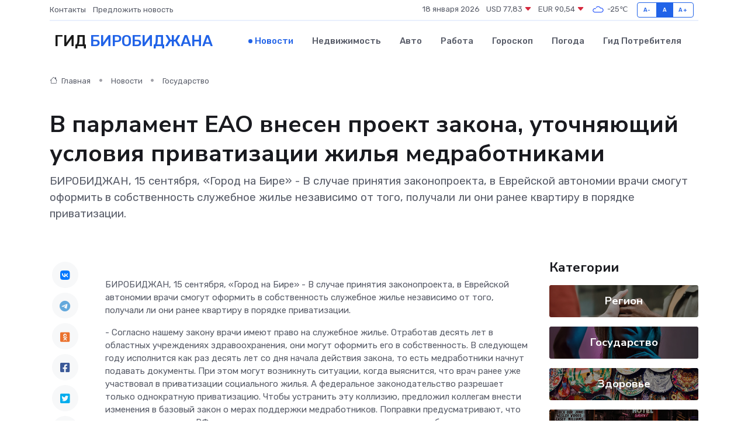

--- FILE ---
content_type: text/html; charset=UTF-8
request_url: https://birobidzhan-gid.ru/news/gosudarstvo/v-parlament-eao-vnesen-proekt-zakona-utochnyayuschiy-usloviya-privatizacii-zhilya-medrabotnikami.htm
body_size: 9353
content:
<!DOCTYPE html>
<html lang="ru">
<head>
	<meta charset="utf-8">
	<meta name="csrf-token" content="gYtmuoT6gBW5SeHwKBbiccwMoIOJPEKjRXUgZlDi">
    <meta http-equiv="X-UA-Compatible" content="IE=edge">
    <meta name="viewport" content="width=device-width, initial-scale=1">
    <title>В парламент ЕАО внесен проект закона, уточняющий условия приватизации жилья медработниками - новости Биробиджана</title>
    <meta name="description" property="description" content="БИРОБИДЖАН, 15 сентября, «Город на Бире» - В случае принятия законопроекта, в Еврейской автономии врачи смогут оформить в собственность служебное жилье независимо от того, получали ли они ранее квартиру в порядке...">
    
    <meta property="fb:pages" content="105958871990207" />
    <link rel="shortcut icon" type="image/x-icon" href="https://birobidzhan-gid.ru/favicon.svg">
    <link rel="canonical" href="https://birobidzhan-gid.ru/news/gosudarstvo/v-parlament-eao-vnesen-proekt-zakona-utochnyayuschiy-usloviya-privatizacii-zhilya-medrabotnikami.htm">
    <link rel="preconnect" href="https://fonts.gstatic.com">
    <link rel="dns-prefetch" href="https://fonts.googleapis.com">
    <link rel="dns-prefetch" href="https://pagead2.googlesyndication.com">
    <link rel="dns-prefetch" href="https://res.cloudinary.com">
    <link href="https://fonts.googleapis.com/css2?family=Nunito+Sans:wght@400;700&family=Rubik:wght@400;500;700&display=swap" rel="stylesheet">
    <link rel="stylesheet" type="text/css" href="https://birobidzhan-gid.ru/assets/font-awesome/css/all.min.css">
    <link rel="stylesheet" type="text/css" href="https://birobidzhan-gid.ru/assets/bootstrap-icons/bootstrap-icons.css">
    <link rel="stylesheet" type="text/css" href="https://birobidzhan-gid.ru/assets/tiny-slider/tiny-slider.css">
    <link rel="stylesheet" type="text/css" href="https://birobidzhan-gid.ru/assets/glightbox/css/glightbox.min.css">
    <link rel="stylesheet" type="text/css" href="https://birobidzhan-gid.ru/assets/plyr/plyr.css">
    <link id="style-switch" rel="stylesheet" type="text/css" href="https://birobidzhan-gid.ru/assets/css/style.css">
    <link rel="stylesheet" type="text/css" href="https://birobidzhan-gid.ru/assets/css/style2.css">

    <meta name="twitter:card" content="summary">
    <meta name="twitter:site" content="@mysite">
    <meta name="twitter:title" content="В парламент ЕАО внесен проект закона, уточняющий условия приватизации жилья медработниками - новости Биробиджана">
    <meta name="twitter:description" content="БИРОБИДЖАН, 15 сентября, «Город на Бире» - В случае принятия законопроекта, в Еврейской автономии врачи смогут оформить в собственность служебное жилье независимо от того, получали ли они ранее квартиру в порядке...">
    <meta name="twitter:creator" content="@mysite">
    <meta name="twitter:image:src" content="https://birobidzhan-gid.ru/images/logo.gif">
    <meta name="twitter:domain" content="birobidzhan-gid.ru">
    <meta name="twitter:card" content="summary_large_image" /><meta name="twitter:image" content="https://birobidzhan-gid.ru/images/logo.gif">

    <meta property="og:url" content="http://birobidzhan-gid.ru/news/gosudarstvo/v-parlament-eao-vnesen-proekt-zakona-utochnyayuschiy-usloviya-privatizacii-zhilya-medrabotnikami.htm">
    <meta property="og:title" content="В парламент ЕАО внесен проект закона, уточняющий условия приватизации жилья медработниками - новости Биробиджана">
    <meta property="og:description" content="БИРОБИДЖАН, 15 сентября, «Город на Бире» - В случае принятия законопроекта, в Еврейской автономии врачи смогут оформить в собственность служебное жилье независимо от того, получали ли они ранее квартиру в порядке...">
    <meta property="og:type" content="website">
    <meta property="og:image" content="https://birobidzhan-gid.ru/images/logo.gif">
    <meta property="og:locale" content="ru_RU">
    <meta property="og:site_name" content="Гид Биробиджана">
    

    <link rel="image_src" href="https://birobidzhan-gid.ru/images/logo.gif" />

    <link rel="alternate" type="application/rss+xml" href="https://birobidzhan-gid.ru/feed" title="Биробиджан: гид, новости, афиша">
        <script async src="https://pagead2.googlesyndication.com/pagead/js/adsbygoogle.js"></script>
    <script>
        (adsbygoogle = window.adsbygoogle || []).push({
            google_ad_client: "ca-pub-0899253526956684",
            enable_page_level_ads: true
        });
    </script>
        
    
    
    
    <script>if (window.top !== window.self) window.top.location.replace(window.self.location.href);</script>
    <script>if(self != top) { top.location=document.location;}</script>

<!-- Google tag (gtag.js) -->
<script async src="https://www.googletagmanager.com/gtag/js?id=G-71VQP5FD0J"></script>
<script>
  window.dataLayer = window.dataLayer || [];
  function gtag(){dataLayer.push(arguments);}
  gtag('js', new Date());

  gtag('config', 'G-71VQP5FD0J');
</script>
</head>
<body>
<script type="text/javascript" > (function(m,e,t,r,i,k,a){m[i]=m[i]||function(){(m[i].a=m[i].a||[]).push(arguments)}; m[i].l=1*new Date();k=e.createElement(t),a=e.getElementsByTagName(t)[0],k.async=1,k.src=r,a.parentNode.insertBefore(k,a)}) (window, document, "script", "https://mc.yandex.ru/metrika/tag.js", "ym"); ym(54006922, "init", {}); ym(86840228, "init", { clickmap:true, trackLinks:true, accurateTrackBounce:true, webvisor:true });</script> <noscript><div><img src="https://mc.yandex.ru/watch/54006922" style="position:absolute; left:-9999px;" alt="" /><img src="https://mc.yandex.ru/watch/86840228" style="position:absolute; left:-9999px;" alt="" /></div></noscript>
<script type="text/javascript">
    new Image().src = "//counter.yadro.ru/hit?r"+escape(document.referrer)+((typeof(screen)=="undefined")?"":";s"+screen.width+"*"+screen.height+"*"+(screen.colorDepth?screen.colorDepth:screen.pixelDepth))+";u"+escape(document.URL)+";h"+escape(document.title.substring(0,150))+";"+Math.random();
</script>
<!-- Rating@Mail.ru counter -->
<script type="text/javascript">
var _tmr = window._tmr || (window._tmr = []);
_tmr.push({id: "3138453", type: "pageView", start: (new Date()).getTime()});
(function (d, w, id) {
  if (d.getElementById(id)) return;
  var ts = d.createElement("script"); ts.type = "text/javascript"; ts.async = true; ts.id = id;
  ts.src = "https://top-fwz1.mail.ru/js/code.js";
  var f = function () {var s = d.getElementsByTagName("script")[0]; s.parentNode.insertBefore(ts, s);};
  if (w.opera == "[object Opera]") { d.addEventListener("DOMContentLoaded", f, false); } else { f(); }
})(document, window, "topmailru-code");
</script><noscript><div>
<img src="https://top-fwz1.mail.ru/counter?id=3138453;js=na" style="border:0;position:absolute;left:-9999px;" alt="Top.Mail.Ru" />
</div></noscript>
<!-- //Rating@Mail.ru counter -->

<header class="navbar-light navbar-sticky header-static">
    <div class="navbar-top d-none d-lg-block small">
        <div class="container">
            <div class="d-md-flex justify-content-between align-items-center my-1">
                <!-- Top bar left -->
                <ul class="nav">
                    <li class="nav-item">
                        <a class="nav-link ps-0" href="https://birobidzhan-gid.ru/contacts">Контакты</a>
                    </li>
                    <li class="nav-item">
                        <a class="nav-link ps-0" href="https://birobidzhan-gid.ru/sendnews">Предложить новость</a>
                    </li>
                    
                </ul>
                <!-- Top bar right -->
                <div class="d-flex align-items-center">
                    
                    <ul class="list-inline mb-0 text-center text-sm-end me-3">
						<li class="list-inline-item">
							<span>18 января 2026</span>
						</li>
                        <li class="list-inline-item">
                            <a class="nav-link px-0" href="https://birobidzhan-gid.ru/currency">
                                <span>USD 77,83 <i class="bi bi-caret-down-fill text-danger"></i></span>
                            </a>
						</li>
                        <li class="list-inline-item">
                            <a class="nav-link px-0" href="https://birobidzhan-gid.ru/currency">
                                <span>EUR 90,54 <i class="bi bi-caret-down-fill text-danger"></i></span>
                            </a>
						</li>
						<li class="list-inline-item">
                            <a class="nav-link px-0" href="https://birobidzhan-gid.ru/pogoda">
                                <svg xmlns="http://www.w3.org/2000/svg" width="25" height="25" viewBox="0 0 30 30"><path fill="#315EFB" fill-rule="evenodd" d="M25.036 13.066a4.948 4.948 0 0 1 0 5.868A4.99 4.99 0 0 1 20.99 21H8.507a4.49 4.49 0 0 1-3.64-1.86 4.458 4.458 0 0 1 0-5.281A4.491 4.491 0 0 1 8.506 12c.686 0 1.37.159 1.996.473a.5.5 0 0 1 .16.766l-.33.399a.502.502 0 0 1-.598.132 2.976 2.976 0 0 0-3.346.608 3.007 3.007 0 0 0 .334 4.532c.527.396 1.177.59 1.836.59H20.94a3.54 3.54 0 0 0 2.163-.711 3.497 3.497 0 0 0 1.358-3.206 3.45 3.45 0 0 0-.706-1.727A3.486 3.486 0 0 0 20.99 12.5c-.07 0-.138.016-.208.02-.328.02-.645.085-.947.192a.496.496 0 0 1-.63-.287 4.637 4.637 0 0 0-.445-.874 4.495 4.495 0 0 0-.584-.733A4.461 4.461 0 0 0 14.998 9.5a4.46 4.46 0 0 0-3.177 1.318 2.326 2.326 0 0 0-.135.147.5.5 0 0 1-.592.131 5.78 5.78 0 0 0-.453-.19.5.5 0 0 1-.21-.79A5.97 5.97 0 0 1 14.998 8a5.97 5.97 0 0 1 4.237 1.757c.398.399.704.85.966 1.319.262-.042.525-.076.79-.076a4.99 4.99 0 0 1 4.045 2.066zM0 0v30V0zm30 0v30V0z"></path></svg>
                                <span>-25&#8451;</span>
                            </a>
						</li>
					</ul>

                    <!-- Font size accessibility START -->
                    <div class="btn-group me-2" role="group" aria-label="font size changer">
                        <input type="radio" class="btn-check" name="fntradio" id="font-sm">
                        <label class="btn btn-xs btn-outline-primary mb-0" for="font-sm">A-</label>

                        <input type="radio" class="btn-check" name="fntradio" id="font-default" checked>
                        <label class="btn btn-xs btn-outline-primary mb-0" for="font-default">A</label>

                        <input type="radio" class="btn-check" name="fntradio" id="font-lg">
                        <label class="btn btn-xs btn-outline-primary mb-0" for="font-lg">A+</label>
                    </div>

                    
                </div>
            </div>
            <!-- Divider -->
            <div class="border-bottom border-2 border-primary opacity-1"></div>
        </div>
    </div>

    <!-- Logo Nav START -->
    <nav class="navbar navbar-expand-lg">
        <div class="container">
            <!-- Logo START -->
            <a class="navbar-brand" href="https://birobidzhan-gid.ru" style="text-align: end;">
                
                			<span class="ms-2 fs-3 text-uppercase fw-normal">Гид <span style="color: #2163e8;">Биробиджана</span></span>
                            </a>
            <!-- Logo END -->

            <!-- Responsive navbar toggler -->
            <button class="navbar-toggler ms-auto" type="button" data-bs-toggle="collapse"
                data-bs-target="#navbarCollapse" aria-controls="navbarCollapse" aria-expanded="false"
                aria-label="Toggle navigation">
                <span class="text-body h6 d-none d-sm-inline-block">Menu</span>
                <span class="navbar-toggler-icon"></span>
            </button>

            <!-- Main navbar START -->
            <div class="collapse navbar-collapse" id="navbarCollapse">
                <ul class="navbar-nav navbar-nav-scroll mx-auto">
                                        <li class="nav-item"> <a class="nav-link active" href="https://birobidzhan-gid.ru/news">Новости</a></li>
                                        <li class="nav-item"> <a class="nav-link" href="https://birobidzhan-gid.ru/realty">Недвижимость</a></li>
                                        <li class="nav-item"> <a class="nav-link" href="https://birobidzhan-gid.ru/auto">Авто</a></li>
                                        <li class="nav-item"> <a class="nav-link" href="https://birobidzhan-gid.ru/job">Работа</a></li>
                                        <li class="nav-item"> <a class="nav-link" href="https://birobidzhan-gid.ru/horoscope">Гороскоп</a></li>
                                        <li class="nav-item"> <a class="nav-link" href="https://birobidzhan-gid.ru/pogoda">Погода</a></li>
                                        <li class="nav-item"> <a class="nav-link" href="https://birobidzhan-gid.ru/poleznoe">Гид потребителя</a></li>
                                    </ul>
            </div>
            <!-- Main navbar END -->

            
        </div>
    </nav>
    <!-- Logo Nav END -->
</header>
    <main>
        <!-- =======================
                Main content START -->
        <section class="pt-3 pb-lg-5">
            <div class="container" data-sticky-container>
                <div class="row">
                    <!-- Main Post START -->
                    <div class="col-lg-9">
                        <!-- Categorie Detail START -->
                        <div class="mb-4">
							<nav aria-label="breadcrumb" itemscope itemtype="http://schema.org/BreadcrumbList">
								<ol class="breadcrumb breadcrumb-dots">
									<li class="breadcrumb-item" itemprop="itemListElement" itemscope itemtype="http://schema.org/ListItem">
										<meta itemprop="name" content="Гид Биробиджана">
										<meta itemprop="position" content="1">
										<meta itemprop="item" content="https://birobidzhan-gid.ru">
										<a itemprop="url" href="https://birobidzhan-gid.ru">
										<i class="bi bi-house me-1"></i> Главная
										</a>
									</li>
									<li class="breadcrumb-item" itemprop="itemListElement" itemscope itemtype="http://schema.org/ListItem">
										<meta itemprop="name" content="Новости">
										<meta itemprop="position" content="2">
										<meta itemprop="item" content="https://birobidzhan-gid.ru/news">
										<a itemprop="url" href="https://birobidzhan-gid.ru/news"> Новости</a>
									</li>
									<li class="breadcrumb-item" aria-current="page" itemprop="itemListElement" itemscope itemtype="http://schema.org/ListItem">
										<meta itemprop="name" content="Государство">
										<meta itemprop="position" content="3">
										<meta itemprop="item" content="https://birobidzhan-gid.ru/news/gosudarstvo">
										<a itemprop="url" href="https://birobidzhan-gid.ru/news/gosudarstvo"> Государство</a>
									</li>
									<li aria-current="page" itemprop="itemListElement" itemscope itemtype="http://schema.org/ListItem">
									<meta itemprop="name" content="В парламент ЕАО внесен проект закона, уточняющий условия приватизации жилья медработниками">
									<meta itemprop="position" content="4" />
									<meta itemprop="item" content="https://birobidzhan-gid.ru/news/gosudarstvo/v-parlament-eao-vnesen-proekt-zakona-utochnyayuschiy-usloviya-privatizacii-zhilya-medrabotnikami.htm">
									</li>
								</ol>
							</nav>
						
                        </div>
                    </div>
                </div>
                <div class="row align-items-center">
                                                        <!-- Content -->
                    <div class="col-md-12 mt-4 mt-md-0">
                                            <h1 class="display-6">В парламент ЕАО внесен проект закона, уточняющий условия приватизации жилья медработниками</h1>
                        <p class="lead">БИРОБИДЖАН, 15 сентября, «Город на Бире» - В случае принятия законопроекта, в Еврейской автономии врачи смогут оформить в собственность служебное жилье независимо от того, получали ли они ранее квартиру в порядке приватизации.</p>
                    </div>
				                                    </div>
            </div>
        </section>
        <!-- =======================
        Main START -->
        <section class="pt-0">
            <div class="container position-relative" data-sticky-container>
                <div class="row">
                    <!-- Left sidebar START -->
                    <div class="col-md-1">
                        <div class="text-start text-lg-center mb-5" data-sticky data-margin-top="80" data-sticky-for="767">
                            <style>
                                .fa-vk::before {
                                    color: #07f;
                                }
                                .fa-telegram::before {
                                    color: #64a9dc;
                                }
                                .fa-facebook-square::before {
                                    color: #3b5998;
                                }
                                .fa-odnoklassniki-square::before {
                                    color: #eb722e;
                                }
                                .fa-twitter-square::before {
                                    color: #00aced;
                                }
                                .fa-whatsapp::before {
                                    color: #65bc54;
                                }
                                .fa-viber::before {
                                    color: #7b519d;
                                }
                                .fa-moimir svg {
                                    background-color: #168de2;
                                    height: 18px;
                                    width: 18px;
                                    background-size: 18px 18px;
                                    border-radius: 4px;
                                    margin-bottom: 2px;
                                }
                            </style>
                            <ul class="nav text-white-force">
                                <li class="nav-item">
                                    <a class="nav-link icon-md rounded-circle m-1 p-0 fs-5 bg-light" href="https://vk.com/share.php?url=https://birobidzhan-gid.ru/news/gosudarstvo/v-parlament-eao-vnesen-proekt-zakona-utochnyayuschiy-usloviya-privatizacii-zhilya-medrabotnikami.htm&title=В парламент ЕАО внесен проект закона, уточняющий условия приватизации жилья медработниками - новости Биробиджана&utm_source=share" rel="nofollow" target="_blank">
                                        <i class="fab fa-vk align-middle text-body"></i>
                                    </a>
                                </li>
                                <li class="nav-item">
                                    <a class="nav-link icon-md rounded-circle m-1 p-0 fs-5 bg-light" href="https://t.me/share/url?url=https://birobidzhan-gid.ru/news/gosudarstvo/v-parlament-eao-vnesen-proekt-zakona-utochnyayuschiy-usloviya-privatizacii-zhilya-medrabotnikami.htm&text=В парламент ЕАО внесен проект закона, уточняющий условия приватизации жилья медработниками - новости Биробиджана&utm_source=share" rel="nofollow" target="_blank">
                                        <i class="fab fa-telegram align-middle text-body"></i>
                                    </a>
                                </li>
                                <li class="nav-item">
                                    <a class="nav-link icon-md rounded-circle m-1 p-0 fs-5 bg-light" href="https://connect.ok.ru/offer?url=https://birobidzhan-gid.ru/news/gosudarstvo/v-parlament-eao-vnesen-proekt-zakona-utochnyayuschiy-usloviya-privatizacii-zhilya-medrabotnikami.htm&title=В парламент ЕАО внесен проект закона, уточняющий условия приватизации жилья медработниками - новости Биробиджана&utm_source=share" rel="nofollow" target="_blank">
                                        <i class="fab fa-odnoklassniki-square align-middle text-body"></i>
                                    </a>
                                </li>
                                <li class="nav-item">
                                    <a class="nav-link icon-md rounded-circle m-1 p-0 fs-5 bg-light" href="https://www.facebook.com/sharer.php?src=sp&u=https://birobidzhan-gid.ru/news/gosudarstvo/v-parlament-eao-vnesen-proekt-zakona-utochnyayuschiy-usloviya-privatizacii-zhilya-medrabotnikami.htm&title=В парламент ЕАО внесен проект закона, уточняющий условия приватизации жилья медработниками - новости Биробиджана&utm_source=share" rel="nofollow" target="_blank">
                                        <i class="fab fa-facebook-square align-middle text-body"></i>
                                    </a>
                                </li>
                                <li class="nav-item">
                                    <a class="nav-link icon-md rounded-circle m-1 p-0 fs-5 bg-light" href="https://twitter.com/intent/tweet?text=В парламент ЕАО внесен проект закона, уточняющий условия приватизации жилья медработниками - новости Биробиджана&url=https://birobidzhan-gid.ru/news/gosudarstvo/v-parlament-eao-vnesen-proekt-zakona-utochnyayuschiy-usloviya-privatizacii-zhilya-medrabotnikami.htm&utm_source=share" rel="nofollow" target="_blank">
                                        <i class="fab fa-twitter-square align-middle text-body"></i>
                                    </a>
                                </li>
                                <li class="nav-item">
                                    <a class="nav-link icon-md rounded-circle m-1 p-0 fs-5 bg-light" href="https://api.whatsapp.com/send?text=В парламент ЕАО внесен проект закона, уточняющий условия приватизации жилья медработниками - новости Биробиджана https://birobidzhan-gid.ru/news/gosudarstvo/v-parlament-eao-vnesen-proekt-zakona-utochnyayuschiy-usloviya-privatizacii-zhilya-medrabotnikami.htm&utm_source=share" rel="nofollow" target="_blank">
                                        <i class="fab fa-whatsapp align-middle text-body"></i>
                                    </a>
                                </li>
                                <li class="nav-item">
                                    <a class="nav-link icon-md rounded-circle m-1 p-0 fs-5 bg-light" href="viber://forward?text=В парламент ЕАО внесен проект закона, уточняющий условия приватизации жилья медработниками - новости Биробиджана https://birobidzhan-gid.ru/news/gosudarstvo/v-parlament-eao-vnesen-proekt-zakona-utochnyayuschiy-usloviya-privatizacii-zhilya-medrabotnikami.htm&utm_source=share" rel="nofollow" target="_blank">
                                        <i class="fab fa-viber align-middle text-body"></i>
                                    </a>
                                </li>
                                <li class="nav-item">
                                    <a class="nav-link icon-md rounded-circle m-1 p-0 fs-5 bg-light" href="https://connect.mail.ru/share?url=https://birobidzhan-gid.ru/news/gosudarstvo/v-parlament-eao-vnesen-proekt-zakona-utochnyayuschiy-usloviya-privatizacii-zhilya-medrabotnikami.htm&title=В парламент ЕАО внесен проект закона, уточняющий условия приватизации жилья медработниками - новости Биробиджана&utm_source=share" rel="nofollow" target="_blank">
                                        <i class="fab fa-moimir align-middle text-body"><svg viewBox='0 0 24 24' xmlns='http://www.w3.org/2000/svg'><path d='M8.889 9.667a1.333 1.333 0 100-2.667 1.333 1.333 0 000 2.667zm6.222 0a1.333 1.333 0 100-2.667 1.333 1.333 0 000 2.667zm4.77 6.108l-1.802-3.028a.879.879 0 00-1.188-.307.843.843 0 00-.313 1.166l.214.36a6.71 6.71 0 01-4.795 1.996 6.711 6.711 0 01-4.792-1.992l.217-.364a.844.844 0 00-.313-1.166.878.878 0 00-1.189.307l-1.8 3.028a.844.844 0 00.312 1.166.88.88 0 001.189-.307l.683-1.147a8.466 8.466 0 005.694 2.18 8.463 8.463 0 005.698-2.184l.685 1.151a.873.873 0 001.189.307.844.844 0 00.312-1.166z' fill='#FFF' fill-rule='evenodd'/></svg></i>
                                    </a>
                                </li>
                                
                            </ul>
                        </div>
                    </div>
                    <!-- Left sidebar END -->

                    <!-- Main Content START -->
                    <div class="col-md-10 col-lg-8 mb-5">
                        <div class="mb-4">
                                                    </div>
                        <div itemscope itemtype="http://schema.org/NewsArticle">
                            <meta itemprop="headline" content="В парламент ЕАО внесен проект закона, уточняющий условия приватизации жилья медработниками">
                            <meta itemprop="identifier" content="https://birobidzhan-gid.ru/8396277">
                            <span itemprop="articleBody"><p>  БИРОБИДЖАН, 15 сентября, «Город на Бире» - В случае принятия законопроекта, в Еврейской автономии врачи смогут оформить в собственность служебное жилье независимо от того, получали ли они ранее квартиру в порядке приватизации.  </p> <p>  - Согласно нашему закону врачи имеют право на служебное жилье. Отработав десять лет в областных учреждениях здравоохранения, они могут оформить его в собственность. В следующем году исполнится как раз десять лет со дня начала действия закона, то есть медработники начнут подавать документы. При этом могут возникнуть ситуации, когда выяснится, что врач ранее уже участвовал в приватизации социального жилья. А федеральное законодательство разрешает только однократную приватизацию. Чтобы устранить эту коллизию, предложил коллегам внести изменения в базовый закон о мерах поддержки медработников. Поправки предусматривают, что данная норма закона РФ не распространяется на случаи приватизации служебных квартир медиками, ведь это дополнительная мера поддержки, направленная на их закрепление в лечебных учреждениях ЕАО,  - прокомментировал документ его автор, председатель Законодательного Собрания  Роман Бойко.   
										
											
											

										
</p> <p> Законопроект будет рассмотрен уже на следующей неделе, 19 сентября, когда состоится первое после парламентских каникул заседание регионального парламента. </p> <p>  Фото -  ru.freepik.com  </p></span>
                        </div>
                                                                        <div><a href="https://www.gorodnabire.ru/novosti/sobitiya/lenta/obschestvo-i-vlast/v-parlament-eao-vnesen-proekt-zakona-utochnyaiuschiy-usloviya-privatizatsii-zhilya-medrabotnikami" target="_blank" rel="author">Источник</a></div>
                                                                        <div class="col-12 mt-3"><a href="https://birobidzhan-gid.ru/sendnews">Предложить новость</a></div>
                        <div class="col-12 mt-5">
                            <h2 class="my-3">Последние новости</h2>
                            <div class="row gy-4">
                                <!-- Card item START -->
<div class="col-sm-6">
    <div class="card" itemscope="" itemtype="http://schema.org/BlogPosting">
        <!-- Card img -->
        <div class="position-relative">
                        <img class="card-img" src="https://res.cloudinary.com/dgffcc2s9/image/upload/c_fill,w_420,h_315,q_auto,g_face/t4cksrlimnxzgd8bn91n" alt="Блок питания: не конец истории, а шанс на ремонт" itemprop="image">
                    </div>
        <div class="card-body px-0 pt-3" itemprop="name">
            <h4 class="card-title" itemprop="headline"><a href="https://birobidzhan-gid.ru/news/ekonomika/blok-pitaniya-ne-konec-istorii-a-shans-na-remont.htm"
                    class="btn-link text-reset fw-bold" itemprop="url">Блок питания: не конец истории, а шанс на ремонт</a></h4>
            <p class="card-text" itemprop="articleBody">Разбираемся, когда можно оживить источник энергии своими руками и как правильно выбрать новый</p>
        </div>
        <meta itemprop="author" content="Редактор"/>
        <meta itemscope itemprop="mainEntityOfPage" itemType="https://schema.org/WebPage" itemid="https://birobidzhan-gid.ru/news/ekonomika/blok-pitaniya-ne-konec-istorii-a-shans-na-remont.htm"/>
        <meta itemprop="dateModified" content="2025-09-24"/>
        <meta itemprop="datePublished" content="2025-09-24"/>
    </div>
</div>
<!-- Card item END -->
<!-- Card item START -->
<div class="col-sm-6">
    <div class="card" itemscope="" itemtype="http://schema.org/BlogPosting">
        <!-- Card img -->
        <div class="position-relative">
                        <img class="card-img" src="https://res.cloudinary.com/dgffcc2s9/image/upload/c_fill,w_420,h_315,q_auto,g_face/egw425selgfjwhyqrlnd" alt="Можно ли починить частотный преобразователь самостоятельно?" itemprop="image">
                    </div>
        <div class="card-body px-0 pt-3" itemprop="name">
            <h4 class="card-title" itemprop="headline"><a href="https://birobidzhan-gid.ru/news/ekonomika/mozhno-li-pochinit-chastotnyy-preobrazovatel-samostoyatelno.htm"
                    class="btn-link text-reset fw-bold" itemprop="url">Можно ли починить частотный преобразователь самостоятельно?</a></h4>
            <p class="card-text" itemprop="articleBody">Разбираемся, когда ремонт реально сделать самому, а когда лучше не рисковать.</p>
        </div>
        <meta itemprop="author" content="Редактор"/>
        <meta itemscope itemprop="mainEntityOfPage" itemType="https://schema.org/WebPage" itemid="https://birobidzhan-gid.ru/news/ekonomika/mozhno-li-pochinit-chastotnyy-preobrazovatel-samostoyatelno.htm"/>
        <meta itemprop="dateModified" content="2025-07-02"/>
        <meta itemprop="datePublished" content="2025-07-02"/>
    </div>
</div>
<!-- Card item END -->
<!-- Card item START -->
<div class="col-sm-6">
    <div class="card" itemscope="" itemtype="http://schema.org/BlogPosting">
        <!-- Card img -->
        <div class="position-relative">
                        <img class="card-img" src="https://res.cloudinary.com/dgffcc2s9/image/upload/c_fill,w_420,h_315,q_auto,g_face/o6sl5e5sfdkwxq956scs" alt="Переменная облачность – прогноз погоды в ЕАО на 6 апреля" itemprop="image">
                    </div>
        <div class="card-body px-0 pt-3" itemprop="name">
            <h4 class="card-title" itemprop="headline"><a href="https://birobidzhan-gid.ru/news/zdorove/peremennaya-oblachnost-prognoz-pogody-v-eao-na-6-aprelya.htm"
                    class="btn-link text-reset fw-bold" itemprop="url">Переменная облачность – прогноз погоды в ЕАО на 6 апреля</a></h4>
            <p class="card-text" itemprop="articleBody">Сегодня в районах автономии синоптики прогнозируют переменную облачность, без осадков, сообщает корр.</p>
        </div>
        <meta itemprop="author" content="Редактор"/>
        <meta itemscope itemprop="mainEntityOfPage" itemType="https://schema.org/WebPage" itemid="https://birobidzhan-gid.ru/news/zdorove/peremennaya-oblachnost-prognoz-pogody-v-eao-na-6-aprelya.htm"/>
        <meta itemprop="dateModified" content="2025-04-06"/>
        <meta itemprop="datePublished" content="2025-04-06"/>
    </div>
</div>
<!-- Card item END -->
<!-- Card item START -->
<div class="col-sm-6">
    <div class="card" itemscope="" itemtype="http://schema.org/BlogPosting">
        <!-- Card img -->
        <div class="position-relative">
            <img class="card-img" src="https://res.cloudinary.com/di7jztv5p/image/upload/c_fill,w_420,h_315,q_auto,g_face/gqei5n34zp6qzkg1iovk" alt="Когда скидки превращаются в ловушку: как маркетологи учат нас тратить" itemprop="image">
        </div>
        <div class="card-body px-0 pt-3" itemprop="name">
            <h4 class="card-title" itemprop="headline"><a href="https://ulan-ude-city.ru/news/ekonomika/kogda-skidki-prevraschayutsya-v-lovushku-kak-marketologi-uchat-nas-tratit.htm" class="btn-link text-reset fw-bold" itemprop="url">Когда скидки превращаются в ловушку: как маркетологи учат нас тратить</a></h4>
            <p class="card-text" itemprop="articleBody">Почему “-50% только сегодня” не всегда значит выгоду, как скидки играют на эмоциях и почему даже рациональные люди становятся жертвами маркетинговых трюков.</p>
        </div>
        <meta itemprop="author" content="Редактор"/>
        <meta itemscope itemprop="mainEntityOfPage" itemType="https://schema.org/WebPage" itemid="https://ulan-ude-city.ru/news/ekonomika/kogda-skidki-prevraschayutsya-v-lovushku-kak-marketologi-uchat-nas-tratit.htm"/>
        <meta itemprop="dateModified" content="2026-01-18"/>
        <meta itemprop="datePublished" content="2026-01-18"/>
    </div>
</div>
<!-- Card item END -->
                            </div>
                        </div>
						<div class="col-12 bg-primary bg-opacity-10 p-2 mt-3 rounded">
							На этом сайте вы найдете актуальные <a href="https://perm-gid.ru/job">вакансии в Перми</a> с предложениями работы от ведущих работодателей города
						</div>
                        <!-- Comments START -->
                        <div class="mt-5">
                            <h3>Комментарии (0)</h3>
                        </div>
                        <!-- Comments END -->
                        <!-- Reply START -->
                        <div>
                            <h3>Добавить комментарий</h3>
                            <small>Ваш email не публикуется. Обязательные поля отмечены *</small>
                            <form class="row g-3 mt-2">
                                <div class="col-md-6">
                                    <label class="form-label">Имя *</label>
                                    <input type="text" class="form-control" aria-label="First name">
                                </div>
                                <div class="col-md-6">
                                    <label class="form-label">Email *</label>
                                    <input type="email" class="form-control">
                                </div>
                                <div class="col-12">
                                    <label class="form-label">Текст комментария *</label>
                                    <textarea class="form-control" rows="3"></textarea>
                                </div>
                                <div class="col-12">
                                    <button type="submit" class="btn btn-primary">Оставить комментарий</button>
                                </div>
                            </form>
                        </div>
                        <!-- Reply END -->
                    </div>
                    <!-- Main Content END -->
                    <!-- Right sidebar START -->
                    <div class="col-lg-3 d-none d-lg-block">
                        <div data-sticky data-margin-top="80" data-sticky-for="991">
                            <!-- Categories -->
                            <div>
                                <h4 class="mb-3">Категории</h4>
                                                                    <!-- Category item -->
                                    <div class="text-center mb-3 card-bg-scale position-relative overflow-hidden rounded"
                                        style="background-image:url(https://birobidzhan-gid.ru/assets/images/blog/4by3/09.jpg); background-position: center left; background-size: cover;">
                                        <div class="bg-dark-overlay-4 p-3">
                                            <a href="https://birobidzhan-gid.ru/news/region"
                                                class="stretched-link btn-link fw-bold text-white h5">Регион</a>
                                        </div>
                                    </div>
                                                                    <!-- Category item -->
                                    <div class="text-center mb-3 card-bg-scale position-relative overflow-hidden rounded"
                                        style="background-image:url(https://birobidzhan-gid.ru/assets/images/blog/4by3/08.jpg); background-position: center left; background-size: cover;">
                                        <div class="bg-dark-overlay-4 p-3">
                                            <a href="https://birobidzhan-gid.ru/news/gosudarstvo"
                                                class="stretched-link btn-link fw-bold text-white h5">Государство</a>
                                        </div>
                                    </div>
                                                                    <!-- Category item -->
                                    <div class="text-center mb-3 card-bg-scale position-relative overflow-hidden rounded"
                                        style="background-image:url(https://birobidzhan-gid.ru/assets/images/blog/4by3/04.jpg); background-position: center left; background-size: cover;">
                                        <div class="bg-dark-overlay-4 p-3">
                                            <a href="https://birobidzhan-gid.ru/news/zdorove"
                                                class="stretched-link btn-link fw-bold text-white h5">Здоровье</a>
                                        </div>
                                    </div>
                                                                    <!-- Category item -->
                                    <div class="text-center mb-3 card-bg-scale position-relative overflow-hidden rounded"
                                        style="background-image:url(https://birobidzhan-gid.ru/assets/images/blog/4by3/01.jpg); background-position: center left; background-size: cover;">
                                        <div class="bg-dark-overlay-4 p-3">
                                            <a href="https://birobidzhan-gid.ru/news/ekonomika"
                                                class="stretched-link btn-link fw-bold text-white h5">Экономика</a>
                                        </div>
                                    </div>
                                                                    <!-- Category item -->
                                    <div class="text-center mb-3 card-bg-scale position-relative overflow-hidden rounded"
                                        style="background-image:url(https://birobidzhan-gid.ru/assets/images/blog/4by3/07.jpg); background-position: center left; background-size: cover;">
                                        <div class="bg-dark-overlay-4 p-3">
                                            <a href="https://birobidzhan-gid.ru/news/politika"
                                                class="stretched-link btn-link fw-bold text-white h5">Политика</a>
                                        </div>
                                    </div>
                                                                    <!-- Category item -->
                                    <div class="text-center mb-3 card-bg-scale position-relative overflow-hidden rounded"
                                        style="background-image:url(https://birobidzhan-gid.ru/assets/images/blog/4by3/06.jpg); background-position: center left; background-size: cover;">
                                        <div class="bg-dark-overlay-4 p-3">
                                            <a href="https://birobidzhan-gid.ru/news/nauka-i-obrazovanie"
                                                class="stretched-link btn-link fw-bold text-white h5">Наука и Образование</a>
                                        </div>
                                    </div>
                                                                    <!-- Category item -->
                                    <div class="text-center mb-3 card-bg-scale position-relative overflow-hidden rounded"
                                        style="background-image:url(https://birobidzhan-gid.ru/assets/images/blog/4by3/01.jpg); background-position: center left; background-size: cover;">
                                        <div class="bg-dark-overlay-4 p-3">
                                            <a href="https://birobidzhan-gid.ru/news/proisshestviya"
                                                class="stretched-link btn-link fw-bold text-white h5">Происшествия</a>
                                        </div>
                                    </div>
                                                                    <!-- Category item -->
                                    <div class="text-center mb-3 card-bg-scale position-relative overflow-hidden rounded"
                                        style="background-image:url(https://birobidzhan-gid.ru/assets/images/blog/4by3/08.jpg); background-position: center left; background-size: cover;">
                                        <div class="bg-dark-overlay-4 p-3">
                                            <a href="https://birobidzhan-gid.ru/news/religiya"
                                                class="stretched-link btn-link fw-bold text-white h5">Религия</a>
                                        </div>
                                    </div>
                                                                    <!-- Category item -->
                                    <div class="text-center mb-3 card-bg-scale position-relative overflow-hidden rounded"
                                        style="background-image:url(https://birobidzhan-gid.ru/assets/images/blog/4by3/06.jpg); background-position: center left; background-size: cover;">
                                        <div class="bg-dark-overlay-4 p-3">
                                            <a href="https://birobidzhan-gid.ru/news/kultura"
                                                class="stretched-link btn-link fw-bold text-white h5">Культура</a>
                                        </div>
                                    </div>
                                                                    <!-- Category item -->
                                    <div class="text-center mb-3 card-bg-scale position-relative overflow-hidden rounded"
                                        style="background-image:url(https://birobidzhan-gid.ru/assets/images/blog/4by3/05.jpg); background-position: center left; background-size: cover;">
                                        <div class="bg-dark-overlay-4 p-3">
                                            <a href="https://birobidzhan-gid.ru/news/sport"
                                                class="stretched-link btn-link fw-bold text-white h5">Спорт</a>
                                        </div>
                                    </div>
                                                                    <!-- Category item -->
                                    <div class="text-center mb-3 card-bg-scale position-relative overflow-hidden rounded"
                                        style="background-image:url(https://birobidzhan-gid.ru/assets/images/blog/4by3/09.jpg); background-position: center left; background-size: cover;">
                                        <div class="bg-dark-overlay-4 p-3">
                                            <a href="https://birobidzhan-gid.ru/news/obschestvo"
                                                class="stretched-link btn-link fw-bold text-white h5">Общество</a>
                                        </div>
                                    </div>
                                                            </div>
                        </div>
                    </div>
                    <!-- Right sidebar END -->
                </div>
        </section>
    </main>
<footer class="bg-dark pt-5">
    
    <!-- Footer copyright START -->
    <div class="bg-dark-overlay-3 mt-5">
        <div class="container">
            <div class="row align-items-center justify-content-md-between py-4">
                <div class="col-md-6">
                    <!-- Copyright -->
                    <div class="text-center text-md-start text-primary-hover text-muted">
                        &#169;2026 Биробиджан. Все права защищены.
                    </div>
                </div>
                
            </div>
        </div>
    </div>
    <!-- Footer copyright END -->
    <script type="application/ld+json">
        {"@context":"https:\/\/schema.org","@type":"Organization","name":"\u0411\u0438\u0440\u043e\u0431\u0438\u0434\u0436\u0430\u043d - \u0433\u0438\u0434, \u043d\u043e\u0432\u043e\u0441\u0442\u0438, \u0430\u0444\u0438\u0448\u0430","url":"https:\/\/birobidzhan-gid.ru","sameAs":["https:\/\/vk.com\/public208092310","https:\/\/t.me\/birobidzhan_gid"]}
    </script>
</footer>
<!-- Back to top -->
<div class="back-top"><i class="bi bi-arrow-up-short"></i></div>
<script src="https://birobidzhan-gid.ru/assets/bootstrap/js/bootstrap.bundle.min.js"></script>
<script src="https://birobidzhan-gid.ru/assets/tiny-slider/tiny-slider.js"></script>
<script src="https://birobidzhan-gid.ru/assets/sticky-js/sticky.min.js"></script>
<script src="https://birobidzhan-gid.ru/assets/glightbox/js/glightbox.min.js"></script>
<script src="https://birobidzhan-gid.ru/assets/plyr/plyr.js"></script>
<script src="https://birobidzhan-gid.ru/assets/js/functions.js"></script>
<script src="https://yastatic.net/share2/share.js" async></script>
<script defer src="https://static.cloudflareinsights.com/beacon.min.js/vcd15cbe7772f49c399c6a5babf22c1241717689176015" integrity="sha512-ZpsOmlRQV6y907TI0dKBHq9Md29nnaEIPlkf84rnaERnq6zvWvPUqr2ft8M1aS28oN72PdrCzSjY4U6VaAw1EQ==" data-cf-beacon='{"version":"2024.11.0","token":"b885039737e740ff94a55c3021d02e16","r":1,"server_timing":{"name":{"cfCacheStatus":true,"cfEdge":true,"cfExtPri":true,"cfL4":true,"cfOrigin":true,"cfSpeedBrain":true},"location_startswith":null}}' crossorigin="anonymous"></script>
</body>
</html>


--- FILE ---
content_type: text/html; charset=utf-8
request_url: https://www.google.com/recaptcha/api2/aframe
body_size: 266
content:
<!DOCTYPE HTML><html><head><meta http-equiv="content-type" content="text/html; charset=UTF-8"></head><body><script nonce="ttkFAJV6fTd1aI7qhNXcTw">/** Anti-fraud and anti-abuse applications only. See google.com/recaptcha */ try{var clients={'sodar':'https://pagead2.googlesyndication.com/pagead/sodar?'};window.addEventListener("message",function(a){try{if(a.source===window.parent){var b=JSON.parse(a.data);var c=clients[b['id']];if(c){var d=document.createElement('img');d.src=c+b['params']+'&rc='+(localStorage.getItem("rc::a")?sessionStorage.getItem("rc::b"):"");window.document.body.appendChild(d);sessionStorage.setItem("rc::e",parseInt(sessionStorage.getItem("rc::e")||0)+1);localStorage.setItem("rc::h",'1768691316624');}}}catch(b){}});window.parent.postMessage("_grecaptcha_ready", "*");}catch(b){}</script></body></html>